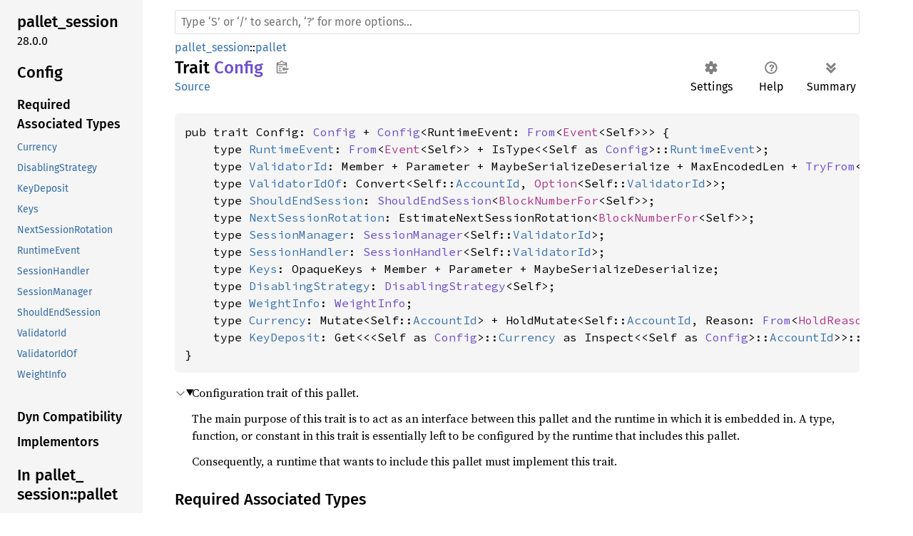

--- FILE ---
content_type: text/html; charset=utf-8
request_url: https://paritytech.github.io/substrate/master/pallet_session/pallet/trait.Config.html
body_size: 3371
content:
<!DOCTYPE html><html lang="en"><head><link rel="canonical" href="https://paritytech.github.io/polkadot-sdk/master/pallet_session/pallet/trait.Config.html"><meta http-equiv="refresh" content="0;URL='https://paritytech.github.io/polkadot-sdk/master/pallet_session/pallet/trait.Config.html'"><meta charset="utf-8"><meta name="viewport" content="width=device-width, initial-scale=1.0"><meta name="generator" content="rustdoc"><meta name="description" content="Configuration trait of this pallet."><title>Config in pallet_session::pallet - Rust</title><link rel="preload" as="font" type="font/woff2" crossorigin href="../../static.files/SourceSerif4-Regular-46f98efaafac5295.ttf.woff2"><link rel="preload" as="font" type="font/woff2" crossorigin href="../../static.files/FiraSans-Regular-018c141bf0843ffd.woff2"><link rel="preload" as="font" type="font/woff2" crossorigin href="../../static.files/FiraSans-Medium-8f9a781e4970d388.woff2"><link rel="preload" as="font" type="font/woff2" crossorigin href="../../static.files/SourceCodePro-Regular-562dcc5011b6de7d.ttf.woff2"><link rel="preload" as="font" type="font/woff2" crossorigin href="../../static.files/SourceSerif4-Bold-a2c9cd1067f8b328.ttf.woff2"><link rel="preload" as="font" type="font/woff2" crossorigin href="../../static.files/SourceCodePro-Semibold-d899c5a5c4aeb14a.ttf.woff2"><link rel="stylesheet" href="../../static.files/normalize-76eba96aa4d2e634.css"><link rel="stylesheet" href="../../static.files/rustdoc-ba5701c5741a7b69.css" id="mainThemeStyle"><div id="rustdoc-vars" data-root-path="../../" data-static-root-path="../../static.files/" data-current-crate="pallet_session" data-themes="" data-resource-suffix="" data-rustdoc-version="1.70.0 (90c541806 2023-05-31)" data-search-js="search-e077946657036a58.js" data-settings-js="settings-298e1ea74db45b39.js" data-settings-css="settings-7bfb4c59cc6bc502.css" data-theme-light-css="light-0f8c037637f9eb3e.css" data-theme-dark-css="dark-1097f8e92a01e3cf.css" data-theme-ayu-css="ayu-614652228113ac93.css" ></div><script src="../../static.files/storage-62ce34ea385b278a.js"></script><script defer src="sidebar-items.js"></script><script defer src="../../static.files/main-f61008743c98d196.js"></script><noscript><link rel="stylesheet" media="(prefers-color-scheme:light)" href="../../static.files/light-0f8c037637f9eb3e.css"><link rel="stylesheet" media="(prefers-color-scheme:dark)" href="../../static.files/dark-1097f8e92a01e3cf.css"><link rel="stylesheet" href="../../static.files/noscript-13285aec31fa243e.css"></noscript><link rel="alternate icon" type="image/png" href="../../static.files/favicon-16x16-8b506e7a72182f1c.png"><link rel="alternate icon" type="image/png" href="../../static.files/favicon-32x32-422f7d1d52889060.png"><link rel="icon" type="image/svg+xml" href="../../static.files/favicon-2c020d218678b618.svg"></head><body class="rustdoc trait"><!--[if lte IE 11]><div class="warning">This old browser is unsupported and will most likely display funky things.</div><![endif]--><nav class="mobile-topbar"><button class="sidebar-menu-toggle">&#9776;</button><a class="logo-container" href="../../pallet_session/index.html"><img class="rust-logo" src="../../static.files/rust-logo-151179464ae7ed46.svg" alt="logo"></a><h2></h2></nav><nav class="sidebar"><a class="logo-container" href="../../pallet_session/index.html"><img class="rust-logo" src="../../static.files/rust-logo-151179464ae7ed46.svg" alt="logo"></a><h2 class="location"><a href="#">Config</a></h2><div class="sidebar-elems"><section><h3><a href="#required-associated-types">Required Associated Types</a></h3><ul class="block"><li><a href="#associatedtype.Keys">Keys</a></li><li><a href="#associatedtype.NextSessionRotation">NextSessionRotation</a></li><li><a href="#associatedtype.RuntimeEvent">RuntimeEvent</a></li><li><a href="#associatedtype.SessionHandler">SessionHandler</a></li><li><a href="#associatedtype.SessionManager">SessionManager</a></li><li><a href="#associatedtype.ShouldEndSession">ShouldEndSession</a></li><li><a href="#associatedtype.ValidatorId">ValidatorId</a></li><li><a href="#associatedtype.ValidatorIdOf">ValidatorIdOf</a></li><li><a href="#associatedtype.WeightInfo">WeightInfo</a></li></ul><h3><a href="#implementors">Implementors</a></h3></section><h2><a href="index.html">In pallet_session::pallet</a></h2></div></nav><main><div class="width-limiter"><nav class="sub"><form class="search-form"><span></span><input class="search-input" name="search" aria-label="Run search in the documentation" autocomplete="off" spellcheck="false" placeholder="Click or press ‘S’ to search, ‘?’ for more options…" type="search"><div id="help-button" title="help" tabindex="-1"><a href="../../help.html">?</a></div><div id="settings-menu" tabindex="-1"><a href="../../settings.html" title="settings"><img width="22" height="22" alt="Change settings" src="../../static.files/wheel-7b819b6101059cd0.svg"></a></div></form></nav><section id="main-content" class="content"><div class="main-heading"><h1>Trait <a href="../index.html">pallet_session</a>::<wbr><a href="index.html">pallet</a>::<wbr><a class="trait" href="#">Config</a><button id="copy-path" title="Copy item path to clipboard"><img src="../../static.files/clipboard-7571035ce49a181d.svg" width="19" height="18" alt="Copy item path"></button></h1><span class="out-of-band"><a class="srclink" href="../../src/pallet_session/lib.rs.html#380-415">source</a> · <button id="toggle-all-docs" title="collapse all docs">[<span>&#x2212;</span>]</button></span></div><pre class="rust item-decl"><code>pub trait Config: <a class="trait" href="../../frame_system/pallet/trait.Config.html" title="trait frame_system::pallet::Config">Config</a> {
    type <a href="#associatedtype.RuntimeEvent" class="associatedtype">RuntimeEvent</a>: <a class="trait" href="https://doc.rust-lang.org/1.70.0/core/convert/trait.From.html" title="trait core::convert::From">From</a>&lt;<a class="enum" href="enum.Event.html" title="enum pallet_session::pallet::Event">Event</a>&gt; + <a class="trait" href="../../frame_support/traits/misc/trait.IsType.html" title="trait frame_support::traits::misc::IsType">IsType</a>&lt;&lt;Self as <a class="trait" href="../../frame_system/pallet/trait.Config.html" title="trait frame_system::pallet::Config">Config</a>&gt;::<a class="associatedtype" href="../../frame_system/pallet/trait.Config.html#associatedtype.RuntimeEvent" title="type frame_system::pallet::Config::RuntimeEvent">RuntimeEvent</a>&gt;;
    type <a href="#associatedtype.ValidatorId" class="associatedtype">ValidatorId</a>: <a class="trait" href="../../sp_runtime/traits/trait.Member.html" title="trait sp_runtime::traits::Member">Member</a> + <a class="trait" href="../../frame_support/dispatch/trait.Parameter.html" title="trait frame_support::dispatch::Parameter">Parameter</a> + <a class="trait" href="../../sp_runtime/traits/trait.MaybeSerializeDeserialize.html" title="trait sp_runtime::traits::MaybeSerializeDeserialize">MaybeSerializeDeserialize</a> + MaxEncodedLen + <a class="trait" href="https://doc.rust-lang.org/1.70.0/core/convert/trait.TryFrom.html" title="trait core::convert::TryFrom">TryFrom</a>&lt;Self::<a class="associatedtype" href="../../frame_system/pallet/trait.Config.html#associatedtype.AccountId" title="type frame_system::pallet::Config::AccountId">AccountId</a>&gt;;
    type <a href="#associatedtype.ValidatorIdOf" class="associatedtype">ValidatorIdOf</a>: <a class="trait" href="../../sp_runtime/traits/trait.Convert.html" title="trait sp_runtime::traits::Convert">Convert</a>&lt;Self::<a class="associatedtype" href="../../frame_system/pallet/trait.Config.html#associatedtype.AccountId" title="type frame_system::pallet::Config::AccountId">AccountId</a>, <a class="enum" href="https://doc.rust-lang.org/1.70.0/core/option/enum.Option.html" title="enum core::option::Option">Option</a>&lt;Self::<a class="associatedtype" href="trait.Config.html#associatedtype.ValidatorId" title="type pallet_session::pallet::Config::ValidatorId">ValidatorId</a>&gt;&gt;;
    type <a href="#associatedtype.ShouldEndSession" class="associatedtype">ShouldEndSession</a>: <a class="trait" href="../trait.ShouldEndSession.html" title="trait pallet_session::ShouldEndSession">ShouldEndSession</a>&lt;<a class="type" href="../../frame_system/pallet_prelude/type.BlockNumberFor.html" title="type frame_system::pallet_prelude::BlockNumberFor">BlockNumberFor</a>&lt;Self&gt;&gt;;
    type <a href="#associatedtype.NextSessionRotation" class="associatedtype">NextSessionRotation</a>: <a class="trait" href="../../frame_support/traits/validation/trait.EstimateNextSessionRotation.html" title="trait frame_support::traits::validation::EstimateNextSessionRotation">EstimateNextSessionRotation</a>&lt;<a class="type" href="../../frame_system/pallet_prelude/type.BlockNumberFor.html" title="type frame_system::pallet_prelude::BlockNumberFor">BlockNumberFor</a>&lt;Self&gt;&gt;;
    type <a href="#associatedtype.SessionManager" class="associatedtype">SessionManager</a>: <a class="trait" href="../trait.SessionManager.html" title="trait pallet_session::SessionManager">SessionManager</a>&lt;Self::<a class="associatedtype" href="trait.Config.html#associatedtype.ValidatorId" title="type pallet_session::pallet::Config::ValidatorId">ValidatorId</a>&gt;;
    type <a href="#associatedtype.SessionHandler" class="associatedtype">SessionHandler</a>: <a class="trait" href="../trait.SessionHandler.html" title="trait pallet_session::SessionHandler">SessionHandler</a>&lt;Self::<a class="associatedtype" href="trait.Config.html#associatedtype.ValidatorId" title="type pallet_session::pallet::Config::ValidatorId">ValidatorId</a>&gt;;
    type <a href="#associatedtype.Keys" class="associatedtype">Keys</a>: <a class="trait" href="../../sp_runtime/traits/trait.OpaqueKeys.html" title="trait sp_runtime::traits::OpaqueKeys">OpaqueKeys</a> + <a class="trait" href="../../sp_runtime/traits/trait.Member.html" title="trait sp_runtime::traits::Member">Member</a> + <a class="trait" href="../../frame_support/dispatch/trait.Parameter.html" title="trait frame_support::dispatch::Parameter">Parameter</a> + <a class="trait" href="../../sp_runtime/traits/trait.MaybeSerializeDeserialize.html" title="trait sp_runtime::traits::MaybeSerializeDeserialize">MaybeSerializeDeserialize</a>;
    type <a href="#associatedtype.WeightInfo" class="associatedtype">WeightInfo</a>: <a class="trait" href="../weights/trait.WeightInfo.html" title="trait pallet_session::weights::WeightInfo">WeightInfo</a>;
}</code></pre><details class="toggle top-doc" open><summary class="hideme"><span>Expand description</span></summary><div class="docblock"><p>Configuration trait of this pallet.</p>
<p>The main purpose of this trait is to act as an interface between this pallet and the runtime in
which it is embedded in. A type, function, or constant in this trait is essentially left to be
configured by the runtime that includes this pallet.</p>
<p>Consequently, a runtime that wants to include this pallet must implement this trait.</p>
</div></details><h2 id="required-associated-types" class="small-section-header">Required Associated Types<a href="#required-associated-types" class="anchor">§</a></h2><div class="methods"><details class="toggle" open><summary><section id="associatedtype.RuntimeEvent" class="method"><a class="srclink rightside" href="../../src/pallet_session/lib.rs.html#382">source</a><h4 class="code-header">type <a href="#associatedtype.RuntimeEvent" class="associatedtype">RuntimeEvent</a>: <a class="trait" href="https://doc.rust-lang.org/1.70.0/core/convert/trait.From.html" title="trait core::convert::From">From</a>&lt;<a class="enum" href="enum.Event.html" title="enum pallet_session::pallet::Event">Event</a>&gt; + <a class="trait" href="../../frame_support/traits/misc/trait.IsType.html" title="trait frame_support::traits::misc::IsType">IsType</a>&lt;&lt;Self as <a class="trait" href="../../frame_system/pallet/trait.Config.html" title="trait frame_system::pallet::Config">Config</a>&gt;::<a class="associatedtype" href="../../frame_system/pallet/trait.Config.html#associatedtype.RuntimeEvent" title="type frame_system::pallet::Config::RuntimeEvent">RuntimeEvent</a>&gt;</h4></section></summary><div class="docblock"><p>The overarching event type.</p>
</div></details><details class="toggle" open><summary><section id="associatedtype.ValidatorId" class="method"><a class="srclink rightside" href="../../src/pallet_session/lib.rs.html#385-389">source</a><h4 class="code-header">type <a href="#associatedtype.ValidatorId" class="associatedtype">ValidatorId</a>: <a class="trait" href="../../sp_runtime/traits/trait.Member.html" title="trait sp_runtime::traits::Member">Member</a> + <a class="trait" href="../../frame_support/dispatch/trait.Parameter.html" title="trait frame_support::dispatch::Parameter">Parameter</a> + <a class="trait" href="../../sp_runtime/traits/trait.MaybeSerializeDeserialize.html" title="trait sp_runtime::traits::MaybeSerializeDeserialize">MaybeSerializeDeserialize</a> + MaxEncodedLen + <a class="trait" href="https://doc.rust-lang.org/1.70.0/core/convert/trait.TryFrom.html" title="trait core::convert::TryFrom">TryFrom</a>&lt;Self::<a class="associatedtype" href="../../frame_system/pallet/trait.Config.html#associatedtype.AccountId" title="type frame_system::pallet::Config::AccountId">AccountId</a>&gt;</h4></section></summary><div class="docblock"><p>A stable ID for a validator.</p>
</div></details><details class="toggle" open><summary><section id="associatedtype.ValidatorIdOf" class="method"><a class="srclink rightside" href="../../src/pallet_session/lib.rs.html#394">source</a><h4 class="code-header">type <a href="#associatedtype.ValidatorIdOf" class="associatedtype">ValidatorIdOf</a>: <a class="trait" href="../../sp_runtime/traits/trait.Convert.html" title="trait sp_runtime::traits::Convert">Convert</a>&lt;Self::<a class="associatedtype" href="../../frame_system/pallet/trait.Config.html#associatedtype.AccountId" title="type frame_system::pallet::Config::AccountId">AccountId</a>, <a class="enum" href="https://doc.rust-lang.org/1.70.0/core/option/enum.Option.html" title="enum core::option::Option">Option</a>&lt;Self::<a class="associatedtype" href="trait.Config.html#associatedtype.ValidatorId" title="type pallet_session::pallet::Config::ValidatorId">ValidatorId</a>&gt;&gt;</h4></section></summary><div class="docblock"><p>A conversion from account ID to validator ID.</p>
<p>Its cost must be at most one storage read.</p>
</div></details><details class="toggle" open><summary><section id="associatedtype.ShouldEndSession" class="method"><a class="srclink rightside" href="../../src/pallet_session/lib.rs.html#397">source</a><h4 class="code-header">type <a href="#associatedtype.ShouldEndSession" class="associatedtype">ShouldEndSession</a>: <a class="trait" href="../trait.ShouldEndSession.html" title="trait pallet_session::ShouldEndSession">ShouldEndSession</a>&lt;<a class="type" href="../../frame_system/pallet_prelude/type.BlockNumberFor.html" title="type frame_system::pallet_prelude::BlockNumberFor">BlockNumberFor</a>&lt;Self&gt;&gt;</h4></section></summary><div class="docblock"><p>Indicator for when to end the session.</p>
</div></details><details class="toggle" open><summary><section id="associatedtype.NextSessionRotation" class="method"><a class="srclink rightside" href="../../src/pallet_session/lib.rs.html#402">source</a><h4 class="code-header">type <a href="#associatedtype.NextSessionRotation" class="associatedtype">NextSessionRotation</a>: <a class="trait" href="../../frame_support/traits/validation/trait.EstimateNextSessionRotation.html" title="trait frame_support::traits::validation::EstimateNextSessionRotation">EstimateNextSessionRotation</a>&lt;<a class="type" href="../../frame_system/pallet_prelude/type.BlockNumberFor.html" title="type frame_system::pallet_prelude::BlockNumberFor">BlockNumberFor</a>&lt;Self&gt;&gt;</h4></section></summary><div class="docblock"><p>Something that can predict the next session rotation. This should typically come from
the same logical unit that provides <a href="../trait.ShouldEndSession.html" title="trait pallet_session::ShouldEndSession"><code>ShouldEndSession</code></a>, yet, it gives a best effort
estimate. It is helpful to implement <a href="../../frame_support/traits/validation/trait.EstimateNextNewSession.html" title="trait frame_support::traits::validation::EstimateNextNewSession"><code>EstimateNextNewSession</code></a>.</p>
</div></details><details class="toggle" open><summary><section id="associatedtype.SessionManager" class="method"><a class="srclink rightside" href="../../src/pallet_session/lib.rs.html#405">source</a><h4 class="code-header">type <a href="#associatedtype.SessionManager" class="associatedtype">SessionManager</a>: <a class="trait" href="../trait.SessionManager.html" title="trait pallet_session::SessionManager">SessionManager</a>&lt;Self::<a class="associatedtype" href="trait.Config.html#associatedtype.ValidatorId" title="type pallet_session::pallet::Config::ValidatorId">ValidatorId</a>&gt;</h4></section></summary><div class="docblock"><p>Handler for managing new session.</p>
</div></details><details class="toggle" open><summary><section id="associatedtype.SessionHandler" class="method"><a class="srclink rightside" href="../../src/pallet_session/lib.rs.html#408">source</a><h4 class="code-header">type <a href="#associatedtype.SessionHandler" class="associatedtype">SessionHandler</a>: <a class="trait" href="../trait.SessionHandler.html" title="trait pallet_session::SessionHandler">SessionHandler</a>&lt;Self::<a class="associatedtype" href="trait.Config.html#associatedtype.ValidatorId" title="type pallet_session::pallet::Config::ValidatorId">ValidatorId</a>&gt;</h4></section></summary><div class="docblock"><p>Handler when a session has changed.</p>
</div></details><details class="toggle" open><summary><section id="associatedtype.Keys" class="method"><a class="srclink rightside" href="../../src/pallet_session/lib.rs.html#411">source</a><h4 class="code-header">type <a href="#associatedtype.Keys" class="associatedtype">Keys</a>: <a class="trait" href="../../sp_runtime/traits/trait.OpaqueKeys.html" title="trait sp_runtime::traits::OpaqueKeys">OpaqueKeys</a> + <a class="trait" href="../../sp_runtime/traits/trait.Member.html" title="trait sp_runtime::traits::Member">Member</a> + <a class="trait" href="../../frame_support/dispatch/trait.Parameter.html" title="trait frame_support::dispatch::Parameter">Parameter</a> + <a class="trait" href="../../sp_runtime/traits/trait.MaybeSerializeDeserialize.html" title="trait sp_runtime::traits::MaybeSerializeDeserialize">MaybeSerializeDeserialize</a></h4></section></summary><div class="docblock"><p>The keys.</p>
</div></details><details class="toggle" open><summary><section id="associatedtype.WeightInfo" class="method"><a class="srclink rightside" href="../../src/pallet_session/lib.rs.html#414">source</a><h4 class="code-header">type <a href="#associatedtype.WeightInfo" class="associatedtype">WeightInfo</a>: <a class="trait" href="../weights/trait.WeightInfo.html" title="trait pallet_session::weights::WeightInfo">WeightInfo</a></h4></section></summary><div class="docblock"><p>Weight information for extrinsics in this pallet.</p>
</div></details></div><h2 id="implementors" class="small-section-header">Implementors<a href="#implementors" class="anchor">§</a></h2><div id="implementors-list"></div><script src="../../implementors/pallet_session/pallet/trait.Config.js" async></script></section></div></main></body></html>

--- FILE ---
content_type: text/html; charset=utf-8
request_url: https://paritytech.github.io/polkadot-sdk/master/pallet_session/pallet/trait.Config.html
body_size: 4748
content:
<!DOCTYPE html><html lang="en"><head><meta charset="utf-8"><meta name="viewport" content="width=device-width, initial-scale=1.0"><meta name="generator" content="rustdoc"><meta name="description" content="Configuration trait of this pallet."><title>Config in pallet_session::pallet - Rust</title><script>if(window.location.protocol!=="file:")document.head.insertAdjacentHTML("beforeend","SourceSerif4-Regular-6b053e98.ttf.woff2,FiraSans-Italic-81dc35de.woff2,FiraSans-Regular-0fe48ade.woff2,FiraSans-MediumItalic-ccf7e434.woff2,FiraSans-Medium-e1aa3f0a.woff2,SourceCodePro-Regular-8badfe75.ttf.woff2,SourceCodePro-Semibold-aa29a496.ttf.woff2".split(",").map(f=>`<link rel="preload" as="font" type="font/woff2" crossorigin href="../../static.files/${f}">`).join(""))</script><link rel="stylesheet" href="../../static.files/normalize-9960930a.css"><link rel="stylesheet" href="../../static.files/rustdoc-1a91846b.css"><script id="default-settings" 
data-use_system_theme="false"
data-theme="ayu"></script><meta name="rustdoc-vars" data-root-path="../../" data-static-root-path="../../static.files/" data-current-crate="pallet_session" data-themes="" data-resource-suffix="" data-rustdoc-version="1.88.0 (6b00bc388 2025-06-23)" data-channel="1.88.0" data-search-js="search-f7877310.js" data-settings-js="settings-5514c975.js" ><script src="../../static.files/storage-4e99c027.js"></script><script defer src="sidebar-items.js"></script><script defer src="../../static.files/main-7ef8a74a.js"></script><noscript><link rel="stylesheet" href="../../static.files/noscript-893ab5e7.css"></noscript><link rel="stylesheet" href="../../theme.css"><link rel="alternate icon" type="image/png" href="../../static.files/favicon-32x32-6580c154.png"><link rel="icon" type="image/svg+xml" href="../../static.files/favicon-044be391.svg"><script>
	function createToC() {
		let sidebar = document.querySelector(".sidebar");
		let headers = document.querySelectorAll("#main-content h2, #main-content h3, #main-content h4");
		console.log(`detected polkadot_sdk_docs: headers: ${headers.length}`);

		let toc = document.createElement("div");
		toc.classList.add("sidebar-table-of-contents");
		toc.appendChild(document.createElement("h2").appendChild(document.createTextNode("Table of Contents")).parentNode);

		let modules = document.querySelectorAll("main .item-table a.mod");

		// the first two headers are always junk
		headers.forEach(header => {
			let link = document.createElement("a");
			link.href = "#" + header.id;
			const headerTextContent = header.textContent.replace("§", "")
			link.textContent = headerTextContent;
			link.className = header.tagName.toLowerCase();

			toc.appendChild(link);

			if (header.id == "modules" && headerTextContent == "Modules") {
				modules.forEach(module => {
					let link = document.createElement("a");
					link.href = module.href;
					link.textContent = module.textContent;
					link.className = "h3";

					toc.appendChild(link);
				});
			}
		});

		// insert toc as the second child in sidebar
		let sidebar_children = sidebar.children;
		if (sidebar_children.length > 1) {
			sidebar.insertBefore(toc, sidebar_children[1]);
		} else {
			sidebar.appendChild(toc);
		}
	}

	function hideSidebarElements() {
		// Create the 'Expand for More' button
		var expandButton = document.createElement('button');
		expandButton.innerText = 'Expand More Items';
		expandButton.classList.add('expand-button');

		// Insert the button at the top of the sidebar or before the '.sidebar-elems'
		var sidebarElems = document.querySelector('.sidebar-elems');
		sidebarElems.parentNode.insertBefore(expandButton, sidebarElems);

		// Initially hide the '.sidebar-elems'
		sidebarElems.style.display = 'none';

		// Add click event listener to the button
		expandButton.addEventListener('click', function () {
			// Toggle the display of the '.sidebar-elems'
			if (sidebarElems.style.display === 'none') {
				sidebarElems.style.display = 'block';
				expandButton.innerText = 'Collapse';
			} else {
				sidebarElems.style.display = 'none';
				expandButton.innerText = 'Expand for More';
			}
		});
	}

	window.addEventListener("DOMContentLoaded", (event) => {
		// if the crate is one that starts with `polkadot_sdk_docs`
		let crate_name = document.querySelector("#main-content > div > h1 > a:nth-child(1)");
		if (!crate_name.textContent.startsWith("polkadot_sdk_docs")) {
			console.log("skipping -- not `polkadot_sdk_docs`");
			return;
		} else {
			// insert class 'sdk-docs' to the body, so it enables the custom css rules.
			document.body.classList.add("sdk-docs");
		}

		createToC();
		hideSidebarElements();

		console.log("updating page based on being `polkadot_sdk_docs` crate");
	});
</script>

<script src="https://cdn.jsdelivr.net/npm/mermaid/dist/mermaid.min.js"></script>

<style>
	body.sdk-docs {
		nav.side-bar {
			width: 300px;
		}

		.sidebar-table-of-contents {
			margin-bottom: 1em;
			padding: 0.5em;
		}

		.sidebar-table-of-contents a {
			display: block;
			margin: 0.2em 0;
		}

		.sidebar-table-of-contents .h2 {
			font-weight: bold;
			margin-left: 0;
		}

		.sidebar-table-of-contents .h3 {
			margin-left: 1em;
		}

		.sidebar-table-of-contents .h4 {
			margin-left: 2em;
		}

		.sidebar h2.location {
			display: none;
		}

		.sidebar-elems {
			display: none;
		}

		/* Center the 'Expand for More' button */
		.expand-button {
			display: inline-block;
			/* Use inline-block for sizing */
			margin: 10px auto;
			/* Auto margins for horizontal centering */
			padding: 5px 10px;
			background-color: #007bff;
			color: white;
			text-align: center;
			cursor: pointer;
			border: none;
			border-radius: 5px;
			width: auto;
			/* Centering the button within its parent container */
			position: relative;
			left: 50%;
			transform: translateX(-50%);
		}
	}
</style>

<script async defer src=https://apisa.parity.io/latest.js></script><noscript><img src=https://apisa.parity.io/latest.js alt= referrerpolicy=no-referrer-when-downgrade /></noscript></head><body class="rustdoc trait"><!--[if lte IE 11]><div class="warning">This old browser is unsupported and will most likely display funky things.</div><![endif]--><nav class="mobile-topbar"><button class="sidebar-menu-toggle" title="show sidebar"></button></nav><nav class="sidebar"><div class="sidebar-crate"><h2><a href="../../pallet_session/index.html">pallet_<wbr>session</a><span class="version">28.0.0</span></h2></div><div class="sidebar-elems"><section id="rustdoc-toc"><h2 class="location"><a href="#">Config</a></h2><h3><a href="#required-associated-types">Required Associated Types</a></h3><ul class="block"><li><a href="#associatedtype.Currency" title="Currency">Currency</a></li><li><a href="#associatedtype.DisablingStrategy" title="DisablingStrategy">DisablingStrategy</a></li><li><a href="#associatedtype.KeyDeposit" title="KeyDeposit">KeyDeposit</a></li><li><a href="#associatedtype.Keys" title="Keys">Keys</a></li><li><a href="#associatedtype.NextSessionRotation" title="NextSessionRotation">NextSessionRotation</a></li><li><a href="#associatedtype.RuntimeEvent" title="RuntimeEvent">RuntimeEvent</a></li><li><a href="#associatedtype.SessionHandler" title="SessionHandler">SessionHandler</a></li><li><a href="#associatedtype.SessionManager" title="SessionManager">SessionManager</a></li><li><a href="#associatedtype.ShouldEndSession" title="ShouldEndSession">ShouldEndSession</a></li><li><a href="#associatedtype.ValidatorId" title="ValidatorId">ValidatorId</a></li><li><a href="#associatedtype.ValidatorIdOf" title="ValidatorIdOf">ValidatorIdOf</a></li><li><a href="#associatedtype.WeightInfo" title="WeightInfo">WeightInfo</a></li></ul><h3><a href="#dyn-compatibility">Dyn Compatibility</a></h3><h3><a href="#implementors">Implementors</a></h3></section><div id="rustdoc-modnav"><h2><a href="index.html">In pallet_<wbr>session::<wbr>pallet</a></h2></div></div></nav><div class="sidebar-resizer"></div><main><div class="width-limiter"><rustdoc-search></rustdoc-search><section id="main-content" class="content"><div class="main-heading"><div class="rustdoc-breadcrumbs"><a href="../index.html">pallet_session</a>::<wbr><a href="index.html">pallet</a></div><h1>Trait <span class="trait">Config</span><button id="copy-path" title="Copy item path to clipboard">Copy item path</button></h1><rustdoc-toolbar></rustdoc-toolbar><span class="sub-heading"><a class="src" href="../../src/pallet_session/lib.rs.html#405-458">Source</a> </span></div><pre class="rust item-decl"><code>pub trait Config: <a class="trait" href="../../frame_system/pallet/trait.Config.html" title="trait frame_system::pallet::Config">Config</a> + <a class="trait" href="../../frame_system/pallet/trait.Config.html" title="trait frame_system::pallet::Config">Config</a>&lt;RuntimeEvent: <a class="trait" href="https://doc.rust-lang.org/1.88.0/core/convert/trait.From.html" title="trait core::convert::From">From</a>&lt;<a class="enum" href="enum.Event.html" title="enum pallet_session::pallet::Event">Event</a>&lt;Self&gt;&gt;&gt; {
    type <a href="#associatedtype.RuntimeEvent" class="associatedtype">RuntimeEvent</a>: <a class="trait" href="https://doc.rust-lang.org/1.88.0/core/convert/trait.From.html" title="trait core::convert::From">From</a>&lt;<a class="enum" href="enum.Event.html" title="enum pallet_session::pallet::Event">Event</a>&lt;Self&gt;&gt; + IsType&lt;&lt;Self as <a class="trait" href="../../frame_system/pallet/trait.Config.html" title="trait frame_system::pallet::Config">Config</a>&gt;::<a class="associatedtype" href="../../frame_system/pallet/trait.Config.html#associatedtype.RuntimeEvent" title="type frame_system::pallet::Config::RuntimeEvent">RuntimeEvent</a>&gt;;
    type <a href="#associatedtype.ValidatorId" class="associatedtype">ValidatorId</a>: Member + Parameter + MaybeSerializeDeserialize + MaxEncodedLen + <a class="trait" href="https://doc.rust-lang.org/1.88.0/core/convert/trait.TryFrom.html" title="trait core::convert::TryFrom">TryFrom</a>&lt;Self::<a class="associatedtype" href="../../frame_system/pallet/trait.Config.html#associatedtype.AccountId" title="type frame_system::pallet::Config::AccountId">AccountId</a>&gt;;
    type <a href="#associatedtype.ValidatorIdOf" class="associatedtype">ValidatorIdOf</a>: Convert&lt;Self::<a class="associatedtype" href="../../frame_system/pallet/trait.Config.html#associatedtype.AccountId" title="type frame_system::pallet::Config::AccountId">AccountId</a>, <a class="enum" href="https://doc.rust-lang.org/1.88.0/core/option/enum.Option.html" title="enum core::option::Option">Option</a>&lt;Self::<a class="associatedtype" href="trait.Config.html#associatedtype.ValidatorId" title="type pallet_session::pallet::Config::ValidatorId">ValidatorId</a>&gt;&gt;;
    type <a href="#associatedtype.ShouldEndSession" class="associatedtype">ShouldEndSession</a>: <a class="trait" href="../trait.ShouldEndSession.html" title="trait pallet_session::ShouldEndSession">ShouldEndSession</a>&lt;<a class="type" href="../../frame_system/pallet_prelude/type.BlockNumberFor.html" title="type frame_system::pallet_prelude::BlockNumberFor">BlockNumberFor</a>&lt;Self&gt;&gt;;
    type <a href="#associatedtype.NextSessionRotation" class="associatedtype">NextSessionRotation</a>: EstimateNextSessionRotation&lt;<a class="type" href="../../frame_system/pallet_prelude/type.BlockNumberFor.html" title="type frame_system::pallet_prelude::BlockNumberFor">BlockNumberFor</a>&lt;Self&gt;&gt;;
    type <a href="#associatedtype.SessionManager" class="associatedtype">SessionManager</a>: <a class="trait" href="../trait.SessionManager.html" title="trait pallet_session::SessionManager">SessionManager</a>&lt;Self::<a class="associatedtype" href="trait.Config.html#associatedtype.ValidatorId" title="type pallet_session::pallet::Config::ValidatorId">ValidatorId</a>&gt;;
    type <a href="#associatedtype.SessionHandler" class="associatedtype">SessionHandler</a>: <a class="trait" href="../trait.SessionHandler.html" title="trait pallet_session::SessionHandler">SessionHandler</a>&lt;Self::<a class="associatedtype" href="trait.Config.html#associatedtype.ValidatorId" title="type pallet_session::pallet::Config::ValidatorId">ValidatorId</a>&gt;;
    type <a href="#associatedtype.Keys" class="associatedtype">Keys</a>: OpaqueKeys + Member + Parameter + MaybeSerializeDeserialize;
    type <a href="#associatedtype.DisablingStrategy" class="associatedtype">DisablingStrategy</a>: <a class="trait" href="../disabling/trait.DisablingStrategy.html" title="trait pallet_session::disabling::DisablingStrategy">DisablingStrategy</a>&lt;Self&gt;;
    type <a href="#associatedtype.WeightInfo" class="associatedtype">WeightInfo</a>: <a class="trait" href="../weights/trait.WeightInfo.html" title="trait pallet_session::weights::WeightInfo">WeightInfo</a>;
    type <a href="#associatedtype.Currency" class="associatedtype">Currency</a>: Mutate&lt;Self::<a class="associatedtype" href="../../frame_system/pallet/trait.Config.html#associatedtype.AccountId" title="type frame_system::pallet::Config::AccountId">AccountId</a>&gt; + HoldMutate&lt;Self::<a class="associatedtype" href="../../frame_system/pallet/trait.Config.html#associatedtype.AccountId" title="type frame_system::pallet::Config::AccountId">AccountId</a>, Reason: <a class="trait" href="https://doc.rust-lang.org/1.88.0/core/convert/trait.From.html" title="trait core::convert::From">From</a>&lt;<a class="enum" href="enum.HoldReason.html" title="enum pallet_session::pallet::HoldReason">HoldReason</a>&gt;&gt;;
    type <a href="#associatedtype.KeyDeposit" class="associatedtype">KeyDeposit</a>: Get&lt;&lt;&lt;Self as <a class="trait" href="trait.Config.html" title="trait pallet_session::pallet::Config">Config</a>&gt;::<a class="associatedtype" href="trait.Config.html#associatedtype.Currency" title="type pallet_session::pallet::Config::Currency">Currency</a> as Inspect&lt;&lt;Self as <a class="trait" href="../../frame_system/pallet/trait.Config.html" title="trait frame_system::pallet::Config">Config</a>&gt;::<a class="associatedtype" href="../../frame_system/pallet/trait.Config.html#associatedtype.AccountId" title="type frame_system::pallet::Config::AccountId">AccountId</a>&gt;&gt;::Balance&gt;;
}</code></pre><details class="toggle top-doc" open><summary class="hideme"><span>Expand description</span></summary><div class="docblock"><p>Configuration trait of this pallet.</p>
<p>The main purpose of this trait is to act as an interface between this pallet and the runtime in
which it is embedded in. A type, function, or constant in this trait is essentially left to be
configured by the runtime that includes this pallet.</p>
<p>Consequently, a runtime that wants to include this pallet must implement this trait.</p>
</div></details><h2 id="required-associated-types" class="section-header">Required Associated Types<a href="#required-associated-types" class="anchor">§</a></h2><div class="methods"><details class="toggle" open><summary><section id="associatedtype.RuntimeEvent" class="method"><a class="src rightside" href="../../src/pallet_session/lib.rs.html#408">Source</a><h4 class="code-header">type <a href="#associatedtype.RuntimeEvent" class="associatedtype">RuntimeEvent</a>: <a class="trait" href="https://doc.rust-lang.org/1.88.0/core/convert/trait.From.html" title="trait core::convert::From">From</a>&lt;<a class="enum" href="enum.Event.html" title="enum pallet_session::pallet::Event">Event</a>&lt;Self&gt;&gt; + IsType&lt;&lt;Self as <a class="trait" href="../../frame_system/pallet/trait.Config.html" title="trait frame_system::pallet::Config">Config</a>&gt;::<a class="associatedtype" href="../../frame_system/pallet/trait.Config.html#associatedtype.RuntimeEvent" title="type frame_system::pallet::Config::RuntimeEvent">RuntimeEvent</a>&gt;</h4></section></summary><div class="docblock"><p>The overarching event type.</p>
</div></details><details class="toggle" open><summary><section id="associatedtype.ValidatorId" class="method"><a class="src rightside" href="../../src/pallet_session/lib.rs.html#411-415">Source</a><h4 class="code-header">type <a href="#associatedtype.ValidatorId" class="associatedtype">ValidatorId</a>: Member + Parameter + MaybeSerializeDeserialize + MaxEncodedLen + <a class="trait" href="https://doc.rust-lang.org/1.88.0/core/convert/trait.TryFrom.html" title="trait core::convert::TryFrom">TryFrom</a>&lt;Self::<a class="associatedtype" href="../../frame_system/pallet/trait.Config.html#associatedtype.AccountId" title="type frame_system::pallet::Config::AccountId">AccountId</a>&gt;</h4></section></summary><div class="docblock"><p>A stable ID for a validator.</p>
</div></details><details class="toggle" open><summary><section id="associatedtype.ValidatorIdOf" class="method"><a class="src rightside" href="../../src/pallet_session/lib.rs.html#424">Source</a><h4 class="code-header">type <a href="#associatedtype.ValidatorIdOf" class="associatedtype">ValidatorIdOf</a>: Convert&lt;Self::<a class="associatedtype" href="../../frame_system/pallet/trait.Config.html#associatedtype.AccountId" title="type frame_system::pallet::Config::AccountId">AccountId</a>, <a class="enum" href="https://doc.rust-lang.org/1.88.0/core/option/enum.Option.html" title="enum core::option::Option">Option</a>&lt;Self::<a class="associatedtype" href="trait.Config.html#associatedtype.ValidatorId" title="type pallet_session::pallet::Config::ValidatorId">ValidatorId</a>&gt;&gt;</h4></section></summary><div class="docblock"><p>A conversion from account ID to validator ID.</p>
<p>It is also a means to check that an account id is eligible to set session keys, through
being associated with a validator id. To disable this check, use
[<code>sp_runtime::traits::ConvertInto</code>].</p>
<p>Its cost must be at most one storage read.</p>
</div></details><details class="toggle" open><summary><section id="associatedtype.ShouldEndSession" class="method"><a class="src rightside" href="../../src/pallet_session/lib.rs.html#427">Source</a><h4 class="code-header">type <a href="#associatedtype.ShouldEndSession" class="associatedtype">ShouldEndSession</a>: <a class="trait" href="../trait.ShouldEndSession.html" title="trait pallet_session::ShouldEndSession">ShouldEndSession</a>&lt;<a class="type" href="../../frame_system/pallet_prelude/type.BlockNumberFor.html" title="type frame_system::pallet_prelude::BlockNumberFor">BlockNumberFor</a>&lt;Self&gt;&gt;</h4></section></summary><div class="docblock"><p>Indicator for when to end the session.</p>
</div></details><details class="toggle" open><summary><section id="associatedtype.NextSessionRotation" class="method"><a class="src rightside" href="../../src/pallet_session/lib.rs.html#432">Source</a><h4 class="code-header">type <a href="#associatedtype.NextSessionRotation" class="associatedtype">NextSessionRotation</a>: EstimateNextSessionRotation&lt;<a class="type" href="../../frame_system/pallet_prelude/type.BlockNumberFor.html" title="type frame_system::pallet_prelude::BlockNumberFor">BlockNumberFor</a>&lt;Self&gt;&gt;</h4></section></summary><div class="docblock"><p>Something that can predict the next session rotation. This should typically come from
the same logical unit that provides <a href="../trait.ShouldEndSession.html" title="trait pallet_session::ShouldEndSession"><code>ShouldEndSession</code></a>, yet, it gives a best effort
estimate. It is helpful to implement [<code>EstimateNextNewSession</code>].</p>
</div></details><details class="toggle" open><summary><section id="associatedtype.SessionManager" class="method"><a class="src rightside" href="../../src/pallet_session/lib.rs.html#435">Source</a><h4 class="code-header">type <a href="#associatedtype.SessionManager" class="associatedtype">SessionManager</a>: <a class="trait" href="../trait.SessionManager.html" title="trait pallet_session::SessionManager">SessionManager</a>&lt;Self::<a class="associatedtype" href="trait.Config.html#associatedtype.ValidatorId" title="type pallet_session::pallet::Config::ValidatorId">ValidatorId</a>&gt;</h4></section></summary><div class="docblock"><p>Handler for managing new session.</p>
</div></details><details class="toggle" open><summary><section id="associatedtype.SessionHandler" class="method"><a class="src rightside" href="../../src/pallet_session/lib.rs.html#438">Source</a><h4 class="code-header">type <a href="#associatedtype.SessionHandler" class="associatedtype">SessionHandler</a>: <a class="trait" href="../trait.SessionHandler.html" title="trait pallet_session::SessionHandler">SessionHandler</a>&lt;Self::<a class="associatedtype" href="trait.Config.html#associatedtype.ValidatorId" title="type pallet_session::pallet::Config::ValidatorId">ValidatorId</a>&gt;</h4></section></summary><div class="docblock"><p>Handler when a session has changed.</p>
</div></details><details class="toggle" open><summary><section id="associatedtype.Keys" class="method"><a class="src rightside" href="../../src/pallet_session/lib.rs.html#441">Source</a><h4 class="code-header">type <a href="#associatedtype.Keys" class="associatedtype">Keys</a>: OpaqueKeys + Member + Parameter + MaybeSerializeDeserialize</h4></section></summary><div class="docblock"><p>The keys.</p>
</div></details><details class="toggle" open><summary><section id="associatedtype.DisablingStrategy" class="method"><a class="src rightside" href="../../src/pallet_session/lib.rs.html#444">Source</a><h4 class="code-header">type <a href="#associatedtype.DisablingStrategy" class="associatedtype">DisablingStrategy</a>: <a class="trait" href="../disabling/trait.DisablingStrategy.html" title="trait pallet_session::disabling::DisablingStrategy">DisablingStrategy</a>&lt;Self&gt;</h4></section></summary><div class="docblock"><p><code>DisablingStragegy</code> controls how validators are disabled</p>
</div></details><details class="toggle" open><summary><section id="associatedtype.WeightInfo" class="method"><a class="src rightside" href="../../src/pallet_session/lib.rs.html#447">Source</a><h4 class="code-header">type <a href="#associatedtype.WeightInfo" class="associatedtype">WeightInfo</a>: <a class="trait" href="../weights/trait.WeightInfo.html" title="trait pallet_session::weights::WeightInfo">WeightInfo</a></h4></section></summary><div class="docblock"><p>Weight information for extrinsics in this pallet.</p>
</div></details><details class="toggle" open><summary><section id="associatedtype.Currency" class="method"><a class="src rightside" href="../../src/pallet_session/lib.rs.html#450-451">Source</a><h4 class="code-header">type <a href="#associatedtype.Currency" class="associatedtype">Currency</a>: Mutate&lt;Self::<a class="associatedtype" href="../../frame_system/pallet/trait.Config.html#associatedtype.AccountId" title="type frame_system::pallet::Config::AccountId">AccountId</a>&gt; + HoldMutate&lt;Self::<a class="associatedtype" href="../../frame_system/pallet/trait.Config.html#associatedtype.AccountId" title="type frame_system::pallet::Config::AccountId">AccountId</a>, Reason: <a class="trait" href="https://doc.rust-lang.org/1.88.0/core/convert/trait.From.html" title="trait core::convert::From">From</a>&lt;<a class="enum" href="enum.HoldReason.html" title="enum pallet_session::pallet::HoldReason">HoldReason</a>&gt;&gt;</h4></section></summary><div class="docblock"><p>The currency type for placing holds when setting keys.</p>
</div></details><details class="toggle" open><summary><section id="associatedtype.KeyDeposit" class="method"><a class="src rightside" href="../../src/pallet_session/lib.rs.html#455-457">Source</a><h4 class="code-header">type <a href="#associatedtype.KeyDeposit" class="associatedtype">KeyDeposit</a>: Get&lt;&lt;&lt;Self as <a class="trait" href="trait.Config.html" title="trait pallet_session::pallet::Config">Config</a>&gt;::<a class="associatedtype" href="trait.Config.html#associatedtype.Currency" title="type pallet_session::pallet::Config::Currency">Currency</a> as Inspect&lt;&lt;Self as <a class="trait" href="../../frame_system/pallet/trait.Config.html" title="trait frame_system::pallet::Config">Config</a>&gt;::<a class="associatedtype" href="../../frame_system/pallet/trait.Config.html#associatedtype.AccountId" title="type frame_system::pallet::Config::AccountId">AccountId</a>&gt;&gt;::Balance&gt;</h4></section></summary><div class="docblock"><p>The amount to be held when setting keys.</p>
</div></details></div><h2 id="dyn-compatibility" class="section-header">Dyn Compatibility<a href="#dyn-compatibility" class="anchor">§</a></h2><div class="dyn-compatibility-info"><p>This trait is <b>not</b> <a href="https://doc.rust-lang.org/1.88.0/reference/items/traits.html#dyn-compatibility">dyn compatible</a>.</p><p><i>In older versions of Rust, dyn compatibility was called "object safety", so this trait is not object safe.</i></p></div><h2 id="implementors" class="section-header">Implementors<a href="#implementors" class="anchor">§</a></h2><div id="implementors-list"></div><script src="../../trait.impl/pallet_session/pallet/trait.Config.js" async></script></section></div></main><script> mermaid.init({ startOnLoad: true, theme: "dark" }, "pre.language-mermaid > code");</script>


</body></html>

--- FILE ---
content_type: text/css; charset=utf-8
request_url: https://paritytech.github.io/polkadot-sdk/master/theme.css
body_size: 136
content:
:root {
	--polkadot-pink: #E6007A;
	--polkadot-green: #56F39A;
	--polkadot-lime: #D3FF33;
	--polkadot-cyan: #00B2FF;
	--polkadot-purple: #552BBF;
}

/* Light theme */
html[data-theme="light"] {
    --quote-background: #f9f9f9;
    --quote-border: #ccc;
    --quote-text: #333;
}

/* Dark theme */
html[data-theme="dark"] {
    --quote-background: #333;
    --quote-border: #555;
    --quote-text: #f9f9f9;
}

/* Ayu theme */
html[data-theme="ayu"] {
    --quote-background: #272822;
    --quote-border: #383830;
    --quote-text: #f8f8f2;
}

body.sdk-docs {
	nav.sidebar>div.sidebar-crate>a>img {
		width: 190px;
		height: 52px;
	}

	nav.sidebar {
		flex: 0 0 250px;
	}
}

html[data-theme="light"] .sidebar-crate > .logo-container > img {
  content: url("https://raw.githubusercontent.com/paritytech/polkadot-sdk/master/docs/images/Polkadot_Logo_Horizontal_Pink_Black.png");
}

/* Custom styles for blockquotes */
blockquote {
    background-color: var(--quote-background);
    border-left: 5px solid var(--quote-border);
    color: var(--quote-text);
    margin: 1em 0;
    padding: 1em 1.5em;
    /* font-style: italic; */
}

blockquote p {
    margin: 0;
}


--- FILE ---
content_type: application/javascript; charset=utf-8
request_url: https://paritytech.github.io/polkadot-sdk/master/trait.impl/pallet_session/pallet/trait.Config.js
body_size: 127
content:
(function() {
    var implementors = Object.fromEntries([["asset_hub_rococo_runtime",[["impl <a class=\"trait\" href=\"pallet_session/pallet/trait.Config.html\" title=\"trait pallet_session::pallet::Config\">Config</a> for <a class=\"struct\" href=\"asset_hub_rococo_runtime/struct.Runtime.html\" title=\"struct asset_hub_rococo_runtime::Runtime\">Runtime</a>"]]],["asset_hub_westend_runtime",[["impl <a class=\"trait\" href=\"pallet_session/pallet/trait.Config.html\" title=\"trait pallet_session::pallet::Config\">Config</a> for <a class=\"struct\" href=\"asset_hub_westend_runtime/struct.Runtime.html\" title=\"struct asset_hub_westend_runtime::Runtime\">Runtime</a>"]]],["bridge_hub_rococo_runtime",[["impl <a class=\"trait\" href=\"pallet_session/pallet/trait.Config.html\" title=\"trait pallet_session::pallet::Config\">Config</a> for <a class=\"struct\" href=\"bridge_hub_rococo_runtime/struct.Runtime.html\" title=\"struct bridge_hub_rococo_runtime::Runtime\">Runtime</a>"]]],["bridge_hub_westend_runtime",[["impl <a class=\"trait\" href=\"pallet_session/pallet/trait.Config.html\" title=\"trait pallet_session::pallet::Config\">Config</a> for <a class=\"struct\" href=\"bridge_hub_westend_runtime/struct.Runtime.html\" title=\"struct bridge_hub_westend_runtime::Runtime\">Runtime</a>"]]],["collectives_westend_runtime",[["impl <a class=\"trait\" href=\"pallet_session/pallet/trait.Config.html\" title=\"trait pallet_session::pallet::Config\">Config</a> for <a class=\"struct\" href=\"collectives_westend_runtime/struct.Runtime.html\" title=\"struct collectives_westend_runtime::Runtime\">Runtime</a>"]]],["coretime_rococo_runtime",[["impl <a class=\"trait\" href=\"pallet_session/pallet/trait.Config.html\" title=\"trait pallet_session::pallet::Config\">Config</a> for <a class=\"struct\" href=\"coretime_rococo_runtime/struct.Runtime.html\" title=\"struct coretime_rococo_runtime::Runtime\">Runtime</a>"]]],["coretime_westend_runtime",[["impl <a class=\"trait\" href=\"pallet_session/pallet/trait.Config.html\" title=\"trait pallet_session::pallet::Config\">Config</a> for <a class=\"struct\" href=\"coretime_westend_runtime/struct.Runtime.html\" title=\"struct coretime_westend_runtime::Runtime\">Runtime</a>"]]],["kitchensink_runtime",[["impl <a class=\"trait\" href=\"pallet_session/pallet/trait.Config.html\" title=\"trait pallet_session::pallet::Config\">Config</a> for <a class=\"struct\" href=\"kitchensink_runtime/struct.Runtime.html\" title=\"struct kitchensink_runtime::Runtime\">Runtime</a>"]]],["pallet_staking_async_parachain_runtime",[["impl <a class=\"trait\" href=\"pallet_session/pallet/trait.Config.html\" title=\"trait pallet_session::pallet::Config\">Config</a> for <a class=\"struct\" href=\"pallet_staking_async_parachain_runtime/struct.Runtime.html\" title=\"struct pallet_staking_async_parachain_runtime::Runtime\">Runtime</a>"]]],["pallet_staking_async_rc_runtime",[["impl <a class=\"trait\" href=\"pallet_session/pallet/trait.Config.html\" title=\"trait pallet_session::pallet::Config\">Config</a> for <a class=\"struct\" href=\"pallet_staking_async_rc_runtime/struct.Runtime.html\" title=\"struct pallet_staking_async_rc_runtime::Runtime\">Runtime</a>"]]],["parachain_template_runtime",[["impl <a class=\"trait\" href=\"pallet_session/pallet/trait.Config.html\" title=\"trait pallet_session::pallet::Config\">Config</a> for <a class=\"struct\" href=\"parachain_template_runtime/struct.Runtime.html\" title=\"struct parachain_template_runtime::Runtime\">Runtime</a>"]]],["penpal_runtime",[["impl <a class=\"trait\" href=\"pallet_session/pallet/trait.Config.html\" title=\"trait pallet_session::pallet::Config\">Config</a> for <a class=\"struct\" href=\"penpal_runtime/struct.Runtime.html\" title=\"struct penpal_runtime::Runtime\">Runtime</a>"]]],["people_rococo_runtime",[["impl <a class=\"trait\" href=\"pallet_session/pallet/trait.Config.html\" title=\"trait pallet_session::pallet::Config\">Config</a> for <a class=\"struct\" href=\"people_rococo_runtime/struct.Runtime.html\" title=\"struct people_rococo_runtime::Runtime\">Runtime</a>"]]],["people_westend_runtime",[["impl <a class=\"trait\" href=\"pallet_session/pallet/trait.Config.html\" title=\"trait pallet_session::pallet::Config\">Config</a> for <a class=\"struct\" href=\"people_westend_runtime/struct.Runtime.html\" title=\"struct people_westend_runtime::Runtime\">Runtime</a>"]]],["polkadot_test_runtime",[["impl <a class=\"trait\" href=\"pallet_session/pallet/trait.Config.html\" title=\"trait pallet_session::pallet::Config\">Config</a> for <a class=\"struct\" href=\"polkadot_test_runtime/struct.Runtime.html\" title=\"struct polkadot_test_runtime::Runtime\">Runtime</a>"]]],["rococo_runtime",[["impl <a class=\"trait\" href=\"pallet_session/pallet/trait.Config.html\" title=\"trait pallet_session::pallet::Config\">Config</a> for <a class=\"struct\" href=\"rococo_runtime/struct.Runtime.html\" title=\"struct rococo_runtime::Runtime\">Runtime</a>"]]],["westend_runtime",[["impl <a class=\"trait\" href=\"pallet_session/pallet/trait.Config.html\" title=\"trait pallet_session::pallet::Config\">Config</a> for <a class=\"struct\" href=\"westend_runtime/struct.Runtime.html\" title=\"struct westend_runtime::Runtime\">Runtime</a>"]]]]);
    if (window.register_implementors) {
        window.register_implementors(implementors);
    } else {
        window.pending_implementors = implementors;
    }
})()
//{"start":57,"fragment_lengths":[306,310,310,313,316,304,307,292,349,328,313,277,298,301,298,277,280]}

--- FILE ---
content_type: application/javascript; charset=utf-8
request_url: https://paritytech.github.io/substrate/master/implementors/pallet_session/pallet/trait.Config.js
body_size: -257
content:
(function() {var implementors = {
"kitchensink_runtime":[["impl <a class=\"trait\" href=\"pallet_session/pallet/trait.Config.html\" title=\"trait pallet_session::pallet::Config\">Config</a> for <a class=\"struct\" href=\"kitchensink_runtime/struct.Runtime.html\" title=\"struct kitchensink_runtime::Runtime\">Runtime</a>"]]
};if (window.register_implementors) {window.register_implementors(implementors);} else {window.pending_implementors = implementors;}})()

--- FILE ---
content_type: application/javascript; charset=utf-8
request_url: https://paritytech.github.io/substrate/master/pallet_session/pallet/sidebar-items.js
body_size: -195
content:
window.SIDEBAR_ITEMS = {"enum":["Call","Error","Event"],"mod":["dispatchables","storage_types"],"struct":["GenesisConfig","Pallet"],"trait":["Config"],"type":["CurrentIndex","DisabledValidators","KeyOwner","Module","NextKeys","QueuedChanged","QueuedKeys","Validators"]};

--- FILE ---
content_type: application/javascript; charset=utf-8
request_url: https://paritytech.github.io/polkadot-sdk/master/pallet_session/pallet/sidebar-items.js
body_size: -265
content:
window.SIDEBAR_ITEMS = {"enum":["Call","Error","Event","HoldReason"],"mod":["dispatchables","storage_types"],"struct":["GenesisConfig","Pallet"],"trait":["Config"],"type":["CurrentIndex","DisabledValidators","KeyOwner","Module","NextKeys","QueuedChanged","QueuedKeys","Validators"]};